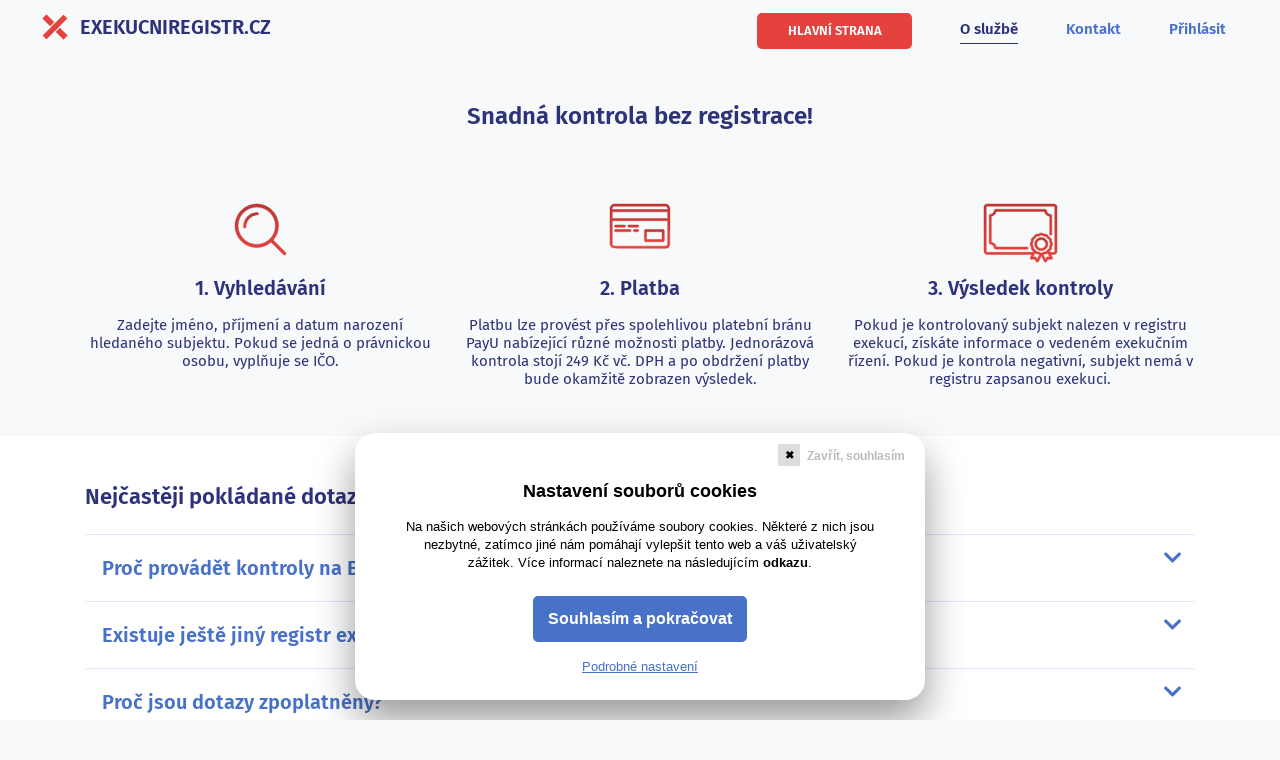

--- FILE ---
content_type: text/html; charset=utf-8
request_url: https://www.exekucniregistr.cz/faq
body_size: 7577
content:
<!doctype html>
<html prefix="og: https://ogp.me/ns#" lang="cs">
<head>
<meta charset="utf-8"/>
<title>Okamžité kontroly dlužníků v centrální evidenci exekucí</title>
<meta name="description" content="Náhledy do seznamů exekučních dlužníků bez nutnosti registrace. Ověřené informace přímo z CEE. Rychlá a snadná kontrola exekucí u fyzických i právnických osob."/>
<meta name="viewport" content="width=device-width, initial-scale=1"/>
<meta name="apple-mobile-web-app-capable" content="yes"/>
<link rel="canonical" href="https://www.exekucniregistr.cz/faq" />
<link rel="shortcut icon" href="/images/x.ico" type="image/x-icon">
    <link rel="stylesheet" href="/rsrc/css/bootstrap.4.6.min.css" type="text/css">
    <link rel="stylesheet" href="/dist/css/exekucniregistr.cz.app.min.css" type="text/css">

    <script type="application/ld+json">
    {
        "@context": "https://schema.org",
        "@type": "WebSite",
        "name": "Exekuční Registr",
        "url": "https://www.exekucniregistr.cz/faq"
    }
    </script>
    <meta property="og:title" content="Okamžité kontroly dlužníků v centrální evidenci exekucí" />
    <meta property="og:description" content="Náhledy do seznamů exekučních dlužníků bez nutnosti registrace. Ověřené informace přímo z CEE. Rychlá a snadná kontrola exekucí u fyzických i právnických osob." />
    <meta property="og:site_name" content="Exekuční Registr" />
<script>
    /** Get and return not expired variable from browser local storage */
    function getStorageVar(varKey) {
        var varValue = localStorage.getItem(varKey);
        var varTime = parseInt(localStorage.getItem(varKey + 'Time'));
        if (varValue && varTime) {
            return isStoredVarExpired(varTime) ? null : varValue;
        }
        return null;
    }

    /** Store variable with its storing time into browser local storage */
    function setStorageVar(varKey, varValue) {
        localStorage.setItem(varKey, varValue);
        localStorage.setItem(varKey + 'Time', getTimeInSeconds());
    }

    /** Returns if provided time is expired (older than 1 year) */
    function isStoredVarExpired(time) {
        return time < getTimeInSeconds() - 31536000; // seconds per year
    }

    /** Returns time in seconds */
    function getTimeInSeconds() {
        return String(Math.floor(Date.now() / 1000));
    }
</script><!-- Google Tag Manager -->
<script>
    var dataLayer = dataLayer || [];
    (function (w, d, s, l, i) {
        w[l] = w[l] || [];
        w[l].push({
            'gtm.start':
                new Date().getTime(), event: 'gtm.js'
        });
        var f = d.getElementsByTagName(s)[0],
            j = d.createElement(s), dl = l != 'dataLayer' ? '&l=' + l : '';
        j.async = true;
        j.src =
            'https://www.googletagmanager.com/gtm.js?id=' + i + dl;
        f.parentNode.insertBefore(j, f);
    })(window, document, 'script', 'dataLayer', "GTM-PHHBW59");
</script>
<!-- End Google Tag Manager --></head>

<body class="page ">
<!-- Google Tag Manager (noscript) -->
<noscript>
    <iframe src="https://www.googletagmanager.com/ns.html?id=GTM-PHHBW59"
            height="0" width="0" style="display:none;visibility:hidden"></iframe>
</noscript>
<!-- End Google Tag Manager (noscript) -->
<header id="top">
    <nav>
        <a href="/"
           class="title">
            <span class="ei logo-wrapper"><i class="ei logo-static"></i></span><span class="text-uppercase">ExekucniRegistr.cz</span>
        </a>
            <a href="/ucet/prihlaseni"
                    class="d-none d-lg-block float-right mr-4 mr-md-4 link ">
                Přihlásit
            </a>
            <a href="/kontakt"
                    class="d-none d-lg-block float-right mr-4 mr-md-5 link ">
                Kontakt
            </a>
            <a href="/faq"
                    class="d-none d-lg-block float-right mr-4 mr-md-5 link active">
                O službě
            </a>
            <a href="/"
                    class="d-none d-lg-block float-right mr-4 mr-md-5 link homepage">
                <span class="btn btn-sm btn-red text-white">Hlavní strana</span>
            </a>
        <div class="d-block d-lg-none float-right">
            <a class="bars mr-2" href="javascript:">
                <span class="text-uppercase text-15 text-darkblue relative mr-1"
                      style="top:-2px;">Menu</span>
                <i class="bars-icon"></i>
            </a>
            <div class="burger-navigation-wrapper display-overlay d-none">
                <div class="burger-navigation bg-white">
                    <div class="header">
                        <a class="float-right text-uppercase" href="javascript:">
                            <span class="text-15 relative mr-1">Menu</span>
                            <span class="align-top text-red relative"
                                  style="font-size:40px; line-height:inherit; top:-1px;">&times;</span>
                        </a>
                    </div>
                        <a href="/" class="link border-bottom-lightblue text-red">Hlavní strana</a>
                        <a href="/faq" class="link border-bottom-lightblue active">O službě</a>
                        <a href="/kontakt" class="link border-bottom-lightblue ">Kontakt</a>
                        <a href="/ucet/prihlaseni" class="link ">Přihlásit</a>
                </div>
            </div>
        </div>
    </nav>
</header>



    <main>
    <section class="pb-5 " id="section0">
        <div class="container">
                <h2 class="pt-4 pt-sm-5 pb-4 mb-0">Snadná kontrola bez registrace!</h2>
        </div>
    </section>
    <section class="pb-5 " id="section1">
        <div class="container">
            <div class="row text-center">
                <div class="col-sm-4 mb-4 mb-sm-0">
                    <div class="icon"><img src="/images/icons/vyhledavani.svg"/></div>
                    <div class="mt-sm-2">
                        <div class="text-20 mb-3">1. Vyhledávání</div>
                        <div class="text-15">Zadejte jméno, příjmení a datum narození hledaného subjektu. Pokud se jedná o právnickou osobu, vyplňuje se IČO.</div>
                    </div>
                </div>
                <div class="col-sm-4 mb-4 mb-sm-0">
                    <div class="icon"><img src="/images/icons/platba.svg"/></div>
                    <div class="mt-sm-2">
                        <div class="text-20 mb-3">2. Platba</div>
                        <div class="text-15">Platbu lze provést přes spolehlivou platební bránu PayU nabízející různé možnosti platby. Jednorázová kontrola stojí 249 Kč vč. DPH a po obdržení platby bude okamžitě zobrazen výsledek.</div>
                    </div>
                </div>
                <div class="col-sm-4 mb-0">
                    <div class="icon"><img src="/images/icons/vysledek-kontroly.svg"/></div>
                    <div class="mt-sm-2">
                        <div class="text-20 mb-3">3. Výsledek kontroly</div>
                        <div class="text-15">Pokud je kontrolovaný subjekt nalezen v registru exekucí, získáte informace o vedeném exekučním řízení. Pokud je kontrola negativní, subjekt nemá v registru zapsanou exekuci.</div>
                    </div>
                </div>
            </div>
        </div>
    </section>
    <section class="pb-5 bg-white ">
        <div class="container" id="faqlist">
            <h3 class="text-left pt-5 pb-4 pl-3 pr-3 pl-lg-3 pr-lg-3 pl-xl-0 pr-xl-0 mb-0">Nejčastěji pokládané dotazy</h3>
            <div class="cards">
                <div class="card">
                    <a data-toggle="collapse" data-target="#answer1" aria-expanded="false"
                       aria-controls="answer1" class="collapse-icon collapsed">
                        <i class="fas fa-chevron-up ml-1 float-right text-20"></i>
                        <i class="fas fa-chevron-down ml-1 float-right text-20"></i>
                        <div class="card-header text-20 pt-2 pb-2 pl-1 pr-1" id="question1">
                            Proč provádět kontroly na ExekucniRegistr.cz?
                        </div>
                    </a>
                    <div id="answer1" class="collapse" aria-labelledby="question1" data-parent="#faqlist">
                        <div class="card-body text-15 pt-0 pb-4 pl-3 pr-3">
                            Nemusíte se registrovat, máte okamžitě oficiální a aktuální informace. Výsledky jsou přesné a aktuální k datu a času prováděné kontroly. V neposlední řadě využíváme služby zabezpečené platební brány PayU, kterou využívají největší obchodní portály v ČR.
                        </div>
                    </div>
                </div>
                <div class="card">
                    <a data-toggle="collapse" data-target="#answer2" aria-expanded="false"
                       aria-controls="answer2" class="collapse-icon collapsed">
                        <i class="fas fa-chevron-up ml-1 float-right text-20"></i>
                        <i class="fas fa-chevron-down ml-1 float-right text-20"></i>
                        <div class="card-header text-20 pt-2 pb-2 pl-1 pr-1" id="question2">
                            Existuje ještě jiný registr exekucí?
                        </div>
                    </a>
                    <div id="answer2" class="collapse" aria-labelledby="question2" data-parent="#faqlist">
                        <div class="card-body text-15 pt-0 pb-4 pl-3 pr-3">
                            Neexistuje. Data jsou čerpána výhradně z databáze, která je vedena, provozována a spravována Exekutorskou komorou České republiky podle zákonného zmocnění daného ustanovením § 125 zákona č.120/2001 Sb.
                        </div>
                    </div>
                </div>
                <div class="card">
                    <a data-toggle="collapse" data-target="#answer3" aria-expanded="false"
                       aria-controls="answer3" class="collapse-icon collapsed">
                        <i class="fas fa-chevron-up ml-1 float-right text-20"></i>
                        <i class="fas fa-chevron-down ml-1 float-right text-20"></i>
                        <div class="card-header text-20 pt-2 pb-2 pl-1 pr-1" id="question3">
                            Proč jsou dotazy zpoplatněny?
                        </div>
                    </a>
                    <div id="answer3" class="collapse" aria-labelledby="question3" data-parent="#faqlist">
                        <div class="card-body text-15 pt-0 pb-4 pl-3 pr-3">
                            Nahlížení do systému evidence exekucí ČR je dle vyhlášky č. 329/2008 Sb., o centrální evidenci exekucí zpoplatněno, a to za každý pokus o poskytnutí elektronického údaje z centrální evidence exekucí. Tedy za zobrazení podrobností konkrétní exekuce i za výpis zda daný subjekt má, či nemá exekuci.
                        </div>
                    </div>
                </div>
                <div class="card">
                    <a data-toggle="collapse" data-target="#answer4" aria-expanded="false"
                       aria-controls="answer4" class="collapse-icon collapsed">
                        <i class="fas fa-chevron-up ml-1 float-right text-20"></i>
                        <i class="fas fa-chevron-down ml-1 float-right text-20"></i>
                        <div class="card-header text-20 pt-2 pb-2 pl-1 pr-1" id="question4">
                            Jaké získám výsledky po zadání dotazu a co obsahuje detail exekuce?
                        </div>
                    </a>
                    <div id="answer4" class="collapse" aria-labelledby="question4" data-parent="#faqlist">
                        <div class="card-body text-15 pt-0 pb-4 pl-3 pr-3">
                            Po zadání dotazu zjistíte, zda na daný subjekt je, či není vedena exekuce. Detail samotný obsahuje zejména: označení soudu, který nařídil exekuci, spisovou značku soudu, který nařídil exekuci, jméno exekutorského úřadu, datum vydání usnesení, peněžitou povinnost, pravidelně splácenou částku, nepeněžitou povinnost, popis, označení povinných osob.
                        </div>
                    </div>
                </div>
                <div class="card">
                    <a data-toggle="collapse" data-target="#answer5" aria-expanded="false"
                       aria-controls="answer5" class="collapse-icon collapsed">
                        <i class="fas fa-chevron-up ml-1 float-right text-20"></i>
                        <i class="fas fa-chevron-down ml-1 float-right text-20"></i>
                        <div class="card-header text-20 pt-2 pb-2 pl-1 pr-1" id="question5">
                            Co v evidenci exekucí nenajdu?
                        </div>
                    </a>
                    <div id="answer5" class="collapse" aria-labelledby="question5" data-parent="#faqlist">
                        <div class="card-body text-15 pt-0 pb-4 pl-3 pr-3">
                            Registr exekucí neobsahuje údaje o exekucích (výkonech rozhodnutí) vedených soudy, orgány státní správy a samosprávy, finančními orgány či zdravotními pojišťovnami.
                        </div>
                    </div>
                </div>
                <div class="card">
                    <a data-toggle="collapse" data-target="#answer6" aria-expanded="false"
                       aria-controls="answer6" class="collapse-icon collapsed">
                        <i class="fas fa-chevron-up ml-1 float-right text-20"></i>
                        <i class="fas fa-chevron-down ml-1 float-right text-20"></i>
                        <div class="card-header text-20 pt-2 pb-2 pl-1 pr-1" id="question6">
                            Kdy dochází k vymazání údajů z evidence exekucí?
                        </div>
                    </a>
                    <div id="answer6" class="collapse" aria-labelledby="question6" data-parent="#faqlist">
                        <div class="card-body text-15 pt-0 pb-4 pl-3 pr-3">
                            Údaje o exekuci jsou z registru exekucí vymazány 15 dní poté, co bylo exekuční řízení zcela skončeno (vymožení pohledávky, pravomocné zastavení exekuce...), resp. poté, co se o skončení soudní exekutor dozvěděl.
                        </div>
                    </div>
                </div>
                <div class="card">
                    <a data-toggle="collapse" data-target="#answer7" aria-expanded="false"
                       aria-controls="answer7" class="collapse-icon collapsed">
                        <i class="fas fa-chevron-up ml-1 float-right text-20"></i>
                        <i class="fas fa-chevron-down ml-1 float-right text-20"></i>
                        <div class="card-header text-20 pt-2 pb-2 pl-1 pr-1" id="question7">
                            Kdo zřizuje Centrální evidenci exekucí
                        </div>
                    </a>
                    <div id="answer7" class="collapse" aria-labelledby="question7" data-parent="#faqlist">
                        <div class="card-body text-15 pt-0 pb-4 pl-3 pr-3">
                            Centrální evidence exekucí je veřejný seznam, který je veden a provozován Exekutorskou komorou ČR podle exekučního řádu a vyhlášky Ministerstva spravedlnosti. Do CEE zapisují exekutoři pověření provedením exekuce pravomocná usnesení soudu o nařízení exekuce (u řízení zahájených do 31.12.2012) a vyrozumění o zahájení exekuce po zapsání doložky provedení exekuce do rejstříku zahájených exekuce (u řízení zahájených od 1.1.2013), pravomocná usnesení soudu o zastavení a o odkladu exekuce a další stanovené údaje a to podle obsahu jimi vedeného spisu.
                        </div>
                    </div>
                </div>
            </div>
        </div>
    </section>
    </main>

<footer>
<div class="mb-2 links">
    Další informace:&nbsp;
    <a href="https://www.registrdluzniku.cz">Výpis z Registru Dlužníků</a>
</div>    Copyright 2004-2026, GetMine s.r.o.,
    Chudenická 1059/30, 102 00 Praha, Česká republika
    |
    IČO:&nbsp;7501081
    |
    Městský soud v Praze, oddíl C, vložka 302064
        |
        <a href="javascript:" data-toggle="modal" data-target="#agreementModal" data-url="https://www.exekucniregistr.cz/page/terms-modal">Obchodní podmínky</a>
        |
        <a href="javascript:" data-toggle="modal" data-target="#gdprModal" data-url="https://www.exekucniregistr.cz/page/gdpr-modal">Ochrana osobních údajů</a>
        |
        <a href="/cookies">Nastavení cookies</a>
</footer><!-- Modal -->
<div class="modal fade" id="agreementModal" tabindex="-1" role="dialog" aria-labelledby="agreementModalLabel"
     aria-hidden="true">
    <div class="modal-dialog modal-lg" role="document">
        <div class="modal-content">
            <div class="modal-header">
                <h5 class="modal-title" id="agreementModalLabel">Obchodní podmínky</h5>
                <button type="button" class="close text-center" data-dismiss="modal" aria-label="Close"
                        style="min-width:auto;">
                    <span aria-hidden="true">&times;</span>
                </button>
            </div>
            <div class="modal-body text-black terms p-5"></div>
            <div class="modal-footer justify-content-center">
                <button type="button" class="btn btn-red" data-dismiss="modal">Zavřít</button>
            </div>
        </div>
    </div>
</div><!-- Modal -->
<div class="modal fade" id="gdprModal" tabindex="-1" role="dialog" aria-labelledby="gdprModalLabel"
     aria-hidden="true">
    <div class="modal-dialog modal-lg" role="document">
        <div class="modal-content">
            <div class="modal-header">
                <h5 class="modal-title" id="gdprModalLabel">Informace o zpracování osobních údajů</h5>
                <button type="button" class="close text-center" data-dismiss="modal" aria-label="Close"
                        style="min-width:auto;">
                    <span aria-hidden="true">&times;</span>
                </button>
            </div>
            <div class="modal-body text-black gdpr p-5"></div>
            <div class="modal-footer justify-content-center">
                <button type="button" class="btn btn-red" data-dismiss="modal">Zavřít</button>
            </div>
        </div>
    </div>
</div>
<style>
    .cookiesModal { font-family: sans-serif; color: #000; font-size: 13px; line-height: 1.4; font-weight: 400; border-radius: 20px; position: fixed; bottom: 20px; left: 50%;
        transform: translateX(-50%); max-width: 570px; background: #fff; -moz-box-shadow: 0 20px 40px rgba(0,0,0,.4); box-shadow: 0 20px 40px rgba(0,0,0,.4); z-index: 100; }
    .cookiesModal h2 { font-size: 18px; font-weight: 600; line-height: 1.2; color: #000; text-transform: none; }
    .cookiesModal p { margin-bottom: 1rem; }
    .cookiesModal a, .cookiesModal a:hover, .cookiesModal a:focus, .cookiesModal a:visited, .cookiesModal a:link { color: #4871C8; text-decoration: none; }
    .cookiesModal p a, .cookiesModal p a:hover, .cookiesModal p a:focus, .cookiesModal p a:visited, .cookiesModal p a:link { color: #000; font-weight: 700; }
    .cookiesModal .btn { text-transform: none; box-shadow: none; }
    .cookiesModal .cookiesOptionsWrapper { background-color: #F2F2F2; border-radius: 12px; }
    #cookiesAccept, #cookiesAcceptAdvanced { background-color: #4871C8; color: #FFF; }
    #cookiesSave { background: transparent; border: 1px solid #e2e2e2; color: #333; }
    #cookiesBackLink { position: absolute; left: 20px; top: 10px; color: #bbb; font-size: 12px; font-weight: 600; padding: 5px; }
    #cookiesClose, #cookiesCloseAdvanced { position: absolute; right: 15px; top: 10px; color: #bbb; font-size: 12px; font-weight: 600; padding: 5px 5px 5px 30px }
    #cookiesClose:before, #cookiesCloseAdvanced:before { content: '✖'; position: absolute; left: 1px; top: 1px; color: #000; background-color: #ddd; width: 22px; height: 22px; font-size: 11px; padding: 4px; }
    @media (max-width: 575px) {
        .cookiesModal { left: 0; right: 0; bottom: 0; transform: none; border-top: 1px solid #ccc; border-radius: 20px 20px 0 0; }
        .cookiesModal .btn { min-width: 260px; }
    }
</style>

<div id="cookiesSettingsBasic" class="cookiesModal d-none">
    <div class="modal-body text-center px-4 pt-5 pb-4 px-sm-5">
        <a id="cookiesClose" href="javascript:">Zavřít, souhlasím</a>
        <h2 class="h2 mt-0 mb-3">Nastavení souborů cookies</h2>
        <p class="mb-4">Na našich webových stránkách používáme soubory cookies. Některé z nich jsou nezbytné, zatímco jiné nám pomáhají vylepšit tento web a váš uživatelský zážitek. Více informací naleznete na následujícím <a href="/cookies">odkazu</a>.</p>
        <div class="mb-3"><button class="btn btn-lg" id="cookiesAccept">Souhlasím a pokračovat</button></div>
        <div><a class="mt-1" href="javascript:" onclick="document.getElementById('cookiesSettingsBasic').classList.add('d-none'); document.getElementById('cookiesSettingsAdvanced').classList.remove('d-none');"><u>Podrobné nastavení</u></a></div>
    </div>
</div>

<div id="cookiesSettingsAdvanced" class="cookiesModal d-none">
    <div class="modal-body text-center px-4 pt-5 pb-0 px-sm-5">
        <a id="cookiesBackLink" href="javascript:" onclick="document.getElementById('cookiesSettingsAdvanced').classList.add('d-none'); document.getElementById('cookiesSettingsBasic').classList.remove('d-none');">&lt; Zpět</a>
        <a id="cookiesCloseAdvanced" href="javascript:">Zavřít, souhlasím</a>
        <h2 class="h2 mt-0 mb-3">Nastavení cookies</h2>
        <p>Na tomto webu používáme následující kategorie cookies. Pro každou z nich si můžete vybrat, zda je ukládat, či nikoliv.</p>
        <div class="cookiesOptionsWrapper text-left px-3 mb-3">
            <div class="border-bottom py-3" data-toggle="collapse" data-target="#cookiesNecessaryDescription" aria-expanded="false" aria-controls="cookiesNecessaryDescription">
                <div class="d-flex">
                    <div onclick="event.stopPropagation()">
                        <input class="radio-custom checkbox-full-style" type="checkbox" id="cookiesNecessary" checked="checked" disabled="disabled" />
                        <label class="radio-custom-label mb-0" for="cookiesNecessary" style="padding:10px; opacity: 0.33;"></label>
                    </div>
                    <div class="pl-2 dropdown-toggle cursor-pointer" style="padding-top:2px;">Nezbytné cookies</div>
                </div>
                <div class="collapse collapse mt-3 pl-4" id="cookiesNecessaryDescription">
                    Tyto cookies jsou nezbytné pro fungování webových stránek a aplikací, a proto je nelze vypnout. Tyto soubory cookies neukládají žádné osobní údaje.
                </div>
            </div>
            <div class="border-bottom py-3" data-toggle="collapse" data-target="#cookiesAnalyticsDescription" aria-expanded="false" aria-controls="cookiesAnalyticsDescription">
                <div class="d-flex">
                    <div onclick="event.stopPropagation()">
                        <input class="radio-custom checkbox-full-style" type="checkbox" id="cookiesAnalytics" />
                        <label class="radio-custom-label mb-0" for="cookiesAnalytics" style="padding:10px;"></label>
                    </div>
                    <div class="pl-2 dropdown-toggle cursor-pointer" style="padding-top:2px;">Analytické cookies</div>
                </div>
                <div class="collapse mt-3 pl-4" id="cookiesAnalyticsDescription">
                    Nástroje třetích stran, které nám umožňují zlepšovat fungování webových stránek pomocí zasílání zpráv o tom, jaký způsobem stránky užíváte. Tyto cookies však shromažďují údaje způsobem, který nikoho přímo neidentifikuje. Pokud tyto cookies nepovolíte, nebudeme vědět, kdy jste navštívili naši stránku.
                </div>
            </div>
            <div class="py-3" data-toggle="collapse" data-target="#cookiesMarketingDescription" aria-expanded="false" aria-controls="cookiesMarketingDescription">
                <div class="d-flex">
                    <div onclick="event.stopPropagation()">
                        <input class="radio-custom checkbox-full-style" type="checkbox" id="cookiesMarketing" />
                        <label class="radio-custom-label mb-0" for="cookiesMarketing" style="padding:10px;"></label>
                    </div>
                    <div class="pl-2 dropdown-toggle cursor-pointer" style="padding-top:2px;">Marketingové cookies</div>
                </div>
                <div class="collapse mt-3 pl-4" id="cookiesMarketingDescription">
                    Díky těmto cookies vám můžeme zobrazovat personalizované nabídky, obsah, jakož i reklamní obsah, na základě vašich zájmů na našich webových stránkách, na stránkách třetích stran a na sociálních médiích. Neukládají ale vaše osobní informace přímo, nýbrž přes jedinečné identifikátory prohlížeče a internetového zařízení. Pokud je nepovolíte, bude se vám zobrazovat na stránkách méně cílená reklama.
                </div>
            </div>
        </div>
        <p>Více o cookies a jejich využití naleznete <a href="/cookies">zde</a>.</p>
    </div>
    <div class="modal-footer flex-column flex-sm-row justify-content-center pt-2 pb-4" style="border-top:0;">
        <button class="btn btn-lg mx-0 mr-sm-3 mb-3 mb-sm-0" id="cookiesAcceptAdvanced">Souhlasím a pokračovat</button>
        <button class="btn btn-lg mx-0" id="cookiesSave">Uložit</button>
    </div>
</div><script type="application/javascript">
    // Initialize cookies bar functionality
    initCookiesBar();

    /** Modal-close button click event */
    document.getElementById('cookiesClose').addEventListener('click', function () {
        setCookiesConsent(true, true);
        hideCookiesBar();
    });

    /** Modal-close button (advanced settings) click event */
    document.getElementById('cookiesCloseAdvanced').addEventListener('click', function () {
        setCookiesConsent(true, true);
        hideCookiesBar();
    });

    /** Accept-all button click event */
    document.getElementById('cookiesAccept').addEventListener('click', function () {
        setCookiesConsent(true, true);
        hideCookiesBar();
    });

    /** Accept-all button (advanced settings) click event */
    document.getElementById('cookiesAcceptAdvanced').addEventListener('click', function () {
        setCookiesConsent(true, true);
        hideCookiesBar();
    });

    /** Save-options button click event */
    document.getElementById('cookiesSave').addEventListener('click', function () {
        var analytics = document.getElementById('cookiesAnalytics').checked;
        var marketing = document.getElementById('cookiesMarketing').checked;
        setCookiesConsent(analytics, marketing);
        hideCookiesBar();
    });

    /** Initialize cookies */
    function initCookiesBar() {
        var analytics = getStorageVar('cookiesAnalytics');
        var marketing = getStorageVar('cookiesMarketing');
        if (analytics === null || marketing === null) {
            showCookiesBar();
        } else {
            setCookiesBarCheckboxes(analytics, marketing);
        }
    }

    /** Display cookies bar modal */
    function showCookiesBar() {
        var el = document.getElementById('cookiesSettingsBasic');
        if (el !== null) el.classList.remove('d-none');
    }

    /** Dismiss cookies bar modal */
    function hideCookiesBar() {
        var el = document.getElementById('cookiesSettingsBasic');
        if (el !== null && !el.classList.contains('d-none')) el.classList.add('d-none');
        el = document.getElementById('cookiesSettingsAdvanced');
        if (el !== null && !el.classList.contains('d-none')) el.classList.add('d-none');
    }

    /** Set cookies consent status - do all necessary actions */
    function setCookiesConsent(analytics, marketing) {
        setCookiesConsentInStorage(analytics, marketing);
        setCookiesBarCheckboxes(analytics, marketing);
        // Event trigger for GTM
        window.dataLayer.push({ event: 'cookiesUpdated' });
    }

    /** Set cookies bar checkboxes status (checked/not) */
    function setCookiesBarCheckboxes(analytics, marketing) {
        if (JSON.parse(analytics) === true) document.getElementById('cookiesAnalytics').checked = true;
        if (JSON.parse(marketing) === true) document.getElementById('cookiesMarketing').checked = true;
    }

    /** Store the consent preferences (this could be in localStorage, cookies, etc.) */
    function setCookiesConsentInStorage(analytics, marketing) {
        setStorageVar('cookiesAnalytics', analytics);
        setStorageVar('cookiesMarketing', marketing);
    }

</script>
<div id="device-size">
    <div id="sm" class="d-md-none"></div>
    <div id="md" class="d-none d-md-block d-lg-none"></div>
    <div id="lg" class="d-none d-lg-block d-xl-none"></div>
    <div id="xl" class="d-none d-xl-block"></div>
</div>
    <link rel="stylesheet" href="https://use.fontawesome.com/releases/v5.13.0/css/all.css">

<script>function getPriceWoVat(priceWithVat, vat, multiplier) { return Math.round((priceWithVat * multiplier) / (1 + vat / 100)); }</script>
        <script src="/dist/js/all.js" type="text/javascript"></script>

<div id="snippet--formScripts">
<script type="text/javascript">
    $(function () {
        if ($('form').length) {
            // Visual form errors markup
            formValidationVisualMarkup();
            // Initialize password inputs (show/hide functionality)
            initPasswordInput();
            // Initialize zip input (disable spaces functionality)
            initZipInput();
            // Initialize birthdate input (disable spaces functionality)
            initBirthdateInput();
            // Initialize onClick spinners
            initOnClickSpinner();
        }
    });
</script></div>

<div id="snippet--ajaxScripts">
</div>

<div id="snippet--paginatorScripts">
</div>
</body>
</html>

--- FILE ---
content_type: text/css
request_url: https://www.exekucniregistr.cz/dist/css/exekucniregistr.cz.app.min.css
body_size: 6638
content:
.ei.logo-wrapper{position:relative;padding:25px}header .ei.logo-wrapper{top:3px}i.ei.logo-static,i.ei.logo-anim{position:absolute;top:31px;left:10px;right:10px;height:0}i.ei.logo-static::before,i.ei.logo-static::after,i.ei.logo-anim::before,i.ei.logo-anim::after{position:absolute;display:block;left:0;width:100%;height:6px;background-color:#E5423E;content:"";outline:1px solid transparent}i.ei.logo-static::before,i.ei.logo-anim::before{top:-0px}i.ei.logo-static::after,i.ei.logo-anim::after{top:-0px;outline:1px solid #FFF}i.ei.logo-anim{-moz-transition:background 0s 0.3s;-o-transition:background 0s 0.3s;transition:background 0s 0.3s;-webkit-transition:background 0s}i.ei.logo-anim::before,i.ei.logo-anim::after{-webkit-transition-duration:0.3s,0.3s;-moz-transition-duration:0.3s,0.3s;-o-transition-duration:0.3s,0.3s;transition-duration:0.3s,0.3s;-webkit-transition-delay:0.3s,0s;-moz-transition-delay:0.3s,0s;-o-transition-delay:0.3s,0s;transition-delay:0.3s,0s}i.ei.logo-anim::before{-webkit-transition-property:top,transform;-moz-transition-property:top,transform;-o-transition-property:top,transform;transition-property:top,transform}i.ei.logo-anim::after{-webkit-transition-property:bottom,transform;-moz-transition-property:bottom,transform;-o-transition-property:bottom,transform;transition-property:bottom,transform}i.ei.logo-static::before,i.ei.logo-anim.active::before{top:0;bottom:0;-webkit-transform:rotate(45deg);-moz-transform:rotate(45deg);-ms-transform:rotate(45deg);-o-transform:rotate(45deg);transform:rotate(45deg)}i.ei.logo-static::after,i.ei.logo-anim.active::after{top:0;bottom:0;-webkit-transform:rotate(-45deg);-moz-transform:rotate(-45deg);-ms-transform:rotate(-45deg);-o-transform:rotate(-45deg);transform:rotate(-45deg)}i.ei.logo-anim.active::before,i.ei.logo-anim.active::after{-webkit-transition-delay:0s,0.6s;-moz-transition-delay:0s,0.6s;-o-transition-delay:0s,0.6s;transition-delay:0s,0.6s}@media (max-width:576px){.ei.logo-wrapper{padding:32px 20px}header .ei.logo-wrapper{top:0;margin-left:-10px;margin-right:-4px}i.ei.logo-static,i.ei.logo-anim{top:38px;left:10px;right:10px}i.ei.logo-static::before,i.ei.logo-static::after,i.ei.logo-anim::before,i.ei.logo-anim::after{height:5px}}body,html{overflow-x:hidden;max-width:100%}html{height:100%}body{position:relative;min-height:100%;padding-bottom:9rem}footer{position:absolute;right:0;bottom:0;left:0}html{}header,main,footer{}body{font-family:"Fira sans",sans-serif;font-weight:400;font-size:13px;line-height:1.2;letter-spacing:0;color:#2C3378;background:#F7F9FA}header{padding:15px 1em;margin:0 auto}header > nav{margin:0 auto;max-width:1220px}header a.link,header a.link:hover,header a.link:focus,header a.link:visited{font-size:15px;line-height:20px;color:#4871C8;text-decoration:none;font-weight:600;padding:4px 0}header a.title{font-size:20px;font-weight:600;color:#2C3378;text-decoration:none}header a.link.homepage:hover,header a.link.homepage:focus{border:none}header a.link.homepage .btn{font-weight:600;margin-top:-6px}header a.bars{display:block;font-size:20px;margin-top:-3px;text-decoration:none}header i.bars-icon{position:relative;display:inline-block;vertical-align:middle;top:-1px;width:0.9em;height:.15em;background:#E5423E}header i.bars-icon::before,header i.bars-icon::after{width:0.9em;height:.15em;background:#E5423E;content:"";position:absolute}header i.bars-icon::before{top:-.35em}header i.bars-icon::after{bottom:-.35em}@media (max-width:576px){header{padding:15px 1em}header a.title{font-size:15px;font-weight:600;color:#2C3378;text-decoration:none}}@media (min-width:768px){header a.link.active,header a.link:hover,header a.link:focus{color:#2C3378;border-bottom:1px solid #2C3378}}footer{color:#777;font-size:13px;padding:3.1em 1em;text-align:center}footer{color:#777;font-size:13px;padding:3.1em 1em;text-align:center}footer a,footer a:hover,footer a:focus,footer a:visited,footer a:link{text-decoration:underline}footer .links a,footer .links a:hover,footer .links a:focus,footer .links a:visited,footer .links a:link{color:inherit;text-decoration:none}h1,h2,h3,h4,h5,h6{font-weight:600;text-align:center;text-transform:none}h1{font-size:34px;line-height:42px}h2{font-size:24px;line-height:29px}h3{font-size:22px}h4{font-size:20px}@media (max-width:768px){h1,h2{font-size:24px;line-height:29px}h3{font-size:20px;line-height:24px}h4{font-size:15px;line-height:18px}}h1.active,h2.active,h3.active,h4.active{text-decoration:underline}a,a:hover,a:focus,a:visited,a:link{color:#4871C8;text-decoration:none}a:hover,a:focus{text-decoration:underline}a[href^="#error:"]{background:red;color:white}th{font-weight:normal}.display-overlay{position:fixed;z-index:99;top:0;bottom:0;left:0;right:0;background:rgba(0,0,0,0.35)}header .burger-navigation{position:fixed;z-index:100;top:0;bottom:0;right:0;width:90%;max-width:270px}header .burger-navigation .header a{padding:0;color:inherit;text-decoration:none}header .burger-navigation .header,header .burger-navigation a.link{position:relative;display:block;vertical-align:middle;padding:13px 20px 13px 30px;font-size:15px;line-height:22px;font-weight:400}header .burger-navigation .header{height:49px}header .burger-navigation a.link{color:#4871C8}header .burger-navigation a.link.active{font-weight:600;color:inherit}header .burger-navigation a.link.active:before{position:absolute;content:"";display:block;width:0;height:0;top:14px;left:0;z-index:101;border-top:10px solid transparent;border-bottom:10px solid transparent;border-left:10px solid #2C3378}header .burger-navigation a.link.text-red{color:#E5423E}.navigation{font-size:19px;padding-left:15px;padding-right:15px}.navigation > div{border-right:1px solid #FFF;position:relative;max-height:54px}.navigation > div.active,.navigation > div:last-child{border-right:none}.navigation > div.active::after{position:absolute;content:"";display:block;width:0;height:0;top:0;right:-20px;z-index:1;border-top:27px solid transparent;border-bottom:27px solid transparent;border-left:21px solid #4871C8}@media (max-width:768px){.navigation{font-size:15px}.navigation > div{max-height:50px}.navigation > div.active::after{position:absolute;content:"";display:block;width:0;height:0;top:0;right:-8px;z-index:1;border-top:25px solid transparent;border-bottom:25px solid transparent;border-left:8px solid #4871C8}.navigation > div.first.active::after{right:-7px}}@media (max-width:576px){.navigation{font-size:12px}}i.bullet{position:absolute;background-color:#2C3378;border-radius:9px;top:30%;left:0;width:9px;height:9px}i.logo{background-size:25px;background:url('../../images/logo.png') no-repeat 0;padding:13px}i.tooltip-icon{font-size:9px;line-height:9px;padding:3px 4px;color:#2C3378;background-color:#F2F2F2;border-radius:20px;vertical-align:text-top;cursor:help}label{color:#2C3378;text-transform:none;margin-bottom:.5rem;font-size:15px;line-height:18px}input.form-control,textarea.form-control,select.form-control{color:#4871C8;border:1px solid #B8C5E9;border-radius:5px;padding:0.3em 1em;font-weight:400;font-size:15px;line-height:18px}button:focus,input.form-control:focus,textarea.form-control:focus,select.form-control:focus{border-color:#B8C5E9;outline:#B8C5E9;box-shadow:0 0 3px 1px #B8C5E9;-moz-box-shadow:0 0 3px 1px #B8C5E9;-o-box-shadow:0 0 3px 1px #B8C5E9;-webkit-box-shadow:0 0 3px 1px #B8C5E9}button,input[type="submit"],.btn,a.btn{background-color:#E5423E;color:#fff;text-decoration:none;text-transform:uppercase;font-weight:600;font-size:13px;line-height:16px;height:36px;min-width:155px;border:0;border-radius:5px;padding:10px 15px;cursor:pointer}.btn:hover{color:#fff}.btn.disabled,.btn:disabled{opacity:0.35}@media (max-width:576px){button,input[type="submit"],a.btn{width:100%}}.form-group{margin-bottom:0.2rem}.form-control::placeholder{font-size:1em;color:#B8C5E9}.form-control:-ms-input-placeholder{font-size:1em;color:#B8C5E9}.form-control::-ms-input-placeholder{font-size:1em;color:#B8C5E9}.form-control-plaintext::placeholder{font-size:1em;color:#B8C5E9;font-style:italic}.form-control-plaintext:-ms-input-placeholder{font-size:1em;color:#B8C5E9;font-style:italic}.form-control-plaintext::-ms-input-placeholder{font-size:1em;color:#B8C5E9;font-style:italic}.form-number-group input::-webkit-outer-spin-button,.form-number-group input::-webkit-inner-spin-button{-webkit-appearance:none;margin:0}.form-number-group input[type=number]{-moz-appearance:textfield}.form-number-group input{display:inline-block;width:2.5rem;min-width:2.5rem;padding-left:6px;padding-right:6px;text-align:center}.form-number-group a.btn-control{display:inline-block;width:2.5rem;min-width:2.5rem;font-size:32px;font-weight:400;padding-left:10px;padding-right:10px;text-align:center}.agreement label{text-transform:none;font-size:13px;line-height:15px;color:#4871C8;padding-left:22px}.agreement a,.agreement a:link,.agreement a:active,.agreement a:visited,.agreement a:focus,.agreement a:hover{color:inherit;text-decoration:underline}.agreement input{margin-right:0.5em}.checkbox-custom{display:none}.checkbox-custom-label{display:inline-block;position:relative;vertical-align:middle;cursor:pointer;padding-left:22px;margin-bottom:0}.checkbox-custom + .checkbox-custom-label:before{content:'';position:absolute;background:#fff;color:#B8C5E9;border:1px solid #B8C5E9;border-radius:2px;display:inline-block;vertical-align:middle;width:15px;height:15px;padding:2px;top:0;left:0}.checkbox-custom:checked + .checkbox-custom-label:before{border-color:#4871C8}.checkbox-custom[disabled="disabled"] + .checkbox-custom-label:before{border-color:#D2D2D2}.checkbox-custom:checked + .checkbox-custom-label:after{content:"";padding:1px;position:absolute;width:2px;height:8px;border:solid #4871C8;border-width:0 2px 2px 0;transform:rotate(45deg);top:2px;left:6px}.checkbox-custom.is-invalid + .checkbox-custom-label:before{border-color:#DC3545}.checkbox-custom.is-invalid + .checkbox-custom-label > a{color:#DC3545}.checkbox-style{display:inline-block;position:relative;background-color:#C4C4C4;color:#B8C5E9;border-radius:16px;padding:16px}.checkbox-style:after{content:"";padding:1px;position:absolute;width:8px;height:16px;border:solid #fff;border-width:0 3px 3px 0;transform:rotate(45deg);top:7px;left:12px}.checkbox-style.success{background-color:#29A848}.radio-custom{display:none}.radio-custom-label{display:inline-block;position:relative;vertical-align:middle;cursor:pointer}.radio-custom + .radio-custom-label:before{content:'';position:absolute;background:#fff;color:#B8C5E9;border:1px solid #B8C5E9;border-radius:2px;display:inline-block;vertical-align:middle;width:20px;height:20px;padding:2px;top:0;left:0}.radio-custom:checked + .radio-custom-label:before{border-color:#4871C8}.radio-custom:checked + .radio-custom-label:after{content:"";position:absolute;width:10px;height:10px;border-radius:10px;top:5px;left:5px;background-color:#4871C8}.radio-custom.dot-in-circle + .radio-custom-label:before{border-radius:10px}.radio-custom.dot-in-circle:checked + .radio-custom-label:after{width:14px;height:14px;border-radius:14px;top:3px;left:3px}.radio-custom.checkbox-full-style:checked + .radio-custom-label:before{background-color:#4871C8}.radio-custom.checkbox-full-style:checked + .radio-custom-label:after{width:7px;height:11px;border:solid #fff;border-width:0 3px 3px 0;transform:rotate(45deg);top:3px;left:7px;background:none}.radio-style{position:relative;background:#fff;color:#B8C5E9;border:1px solid #B8C5E9;border-radius:2px;padding:0 9px}.radio-style-active{display:none;position:absolute;width:10px;height:10px;border-radius:10px;background-color:#4871C8;top:4px;left:4px}.active .radio-style{border-color:#4871C8}.active .radio-style-active{display:block}.radio-custom.checkbox-hidden + .radio-custom-label:before{display:none}.radio-custom.checkbox-hidden:checked + .radio-custom-label:after{background:none}form .show-password i.far.fa-eye-slash{display:none}form .show-password i.far.fa-eye{display:inline-block}form .hide-password i.far.fa-eye-slash{display:inline-block}form .hide-password i.far.fa-eye{display:none}form .feedback-wrapper{height:15px;text-align:right}form .invalid-feedback,form .valid-feedback,form .info-feedback{display:inline-block;font-size:13px;line-height:13px;margin-top:5px}form .invalid-feedback{color:#E5423E}form .valid-feedback{color:#29A848}form .info-feedback{color:#4871C8}.container{max-width:1140px}.signed .container{max-width:1360px}.relative{position:relative}#ajax-spinner{margin:15px 0 0 15px;padding:13px;background:white url('../../images/spinner.gif') no-repeat 50% 50%;font-size:0;z-index:123456;display:none}.spinner{-webkit-animation:rotation 2s infinite linear}@-webkit-keyframes rotation{from{-webkit-transform:rotate(0deg)}to{-webkit-transform:rotate(359deg)}}.strong{font-weight:700 !important}.text-130{font-size:130px;line-height:130px}.text-65{font-size:65px;line-height:65px}.text-34{font-size:34px;line-height:42px;font-weight:600}.text-20{font-size:20px;line-height:24px;font-weight:600}.text-18{font-size:18px;line-height:22px;font-weight:500}.text-17{font-size:17px;line-height:20px;font-weight:600}.text-16{font-size:16px;line-height:19px;font-weight:400}.text-15,.flash{font-size:15px;line-height:18px;font-weight:400}.text-13{font-size:13px;line-height:16px}.text-11{font-size:11px;line-height:14px}.text-9{font-size:9px;line-height:9px}.weight-500{font-weight:500}.weight-400{font-weight:400}.text-black{color:#000}.text-lightblack{color:rgba(0,0,0,0.8)}.text-darkblue{color:#2C3378}.text-blue{color:#4871C8}.text-lightblue{color:#747BBA}.text-red{color:#E5423E}.text-green{color:#29A848}.text-gray{color:#B4B4B5}.text-grayblue{color:#EBEBF4}.text-grayexpired{color:#979797}.text-white,.flash.error,.flash.success,.flash.info{color:#FFF}.bg-white{background-color:#FFF}.bg-silver{background-color:#FBFCFF}.bg-gray{background-color:#F2F2F2}.bg-darkgray{background-color:#DADADA}.bg-sec{background-color:#E9ECEF}.bg-lightblue{background-color:#B8C5E9}.bg-blue,.flash.info{background-color:#4871C8}.bg-darkblue{background-color:#274C9D}.bg-grayblue{background-color:#EBEBF4}.bg-lightgrayblue{background-color:#F7F9FA}.bg-lightsteelblue{background-color:#EDEff9}.bg-yellownote{background-color:#FFF6C9}.bg-nixblue-lightblue-gradient{background:#EFF1F2;background:-moz-linear-gradient(top,#EFF1F2 0%,#F7F9FA 100%);background:-webkit-linear-gradient(top,#EFF1F2 0%,#F7F9FA 100%);background:linear-gradient(to bottom,#EFF1F2 0%,#F7F9FA 100%);filter:progid:DXImageTransform.Microsoft.gradient(startColorstr='#EFF1F2',endColorstr='#F7F9FA',GradientType=0)}.bg-lightblue-white-gradient{background:#F7F9FA;background:-moz-linear-gradient(top,#F7F9FA 0%,#FFF 100%);background:-webkit-linear-gradient(top,#F7F9FA 0%,#FFF 100%);background:linear-gradient(to bottom,#F7F9FA 0%,#FFF 100%);filter:progid:DXImageTransform.Microsoft.gradient(startColorstr='#F7F9FA',endColorstr='#FFF',GradientType=0)}.bg-lightred{background-color:#FFDFDE}.bg-red,.flash.error{background-color:#E5423E}.bg-green,.flash.success{background-color:#29A848}.btn-red,a.btn-red,input[type="submit"].btn-red,.btn-red:hover{background-color:#E5423E;color:#FFF}.btn-blue,a.btn-blue,input[type="submit"].btn-blue,.btn-blue:hover{background-color:#4871C8;color:#FFF}.btn-green,a.btn-green,input[type="submit"].btn-green,.btn-green:hover{background-color:#29A848;color:#FFF}.btn-silverblue,a.btn-silverblue,input[type="submit"].btn-silverblue,.btn-silverblue:hover{background-color:#DEE5FB;color:#2C3378}.btn-mildblue,a.btn-mildblue,input[type="submit"].btn-mildblue,.btn-mildblue:hover{background-color:#95A3C9;color:#FFF}.btn-blank,a.btn-blank,input[type="submit"].btn-blank,.btn-blank:hover{background-color:transparent;color:#4871C8;border:1px solid #4871C8}.btn-link,a.btn-link,input[type="submit"].btn-link,.btn-link:hover{background-color:transparent;color:#4871C8}.btn-130,a.btn-130{min-width:130px;height:30px;padding:0.45rem;font-size:13px}.btn.w-max-180{max-width:180px}.btn-lg,a.btn-lg,input.btn-lg{font-size:16px;line-height:26px;height:46px}.btn-lge,a.btn-lge,input.btn-lge{font-size:16px;line-height:26px;height:46px}.btn-lge,a.btn-lge,input.btn-lge{max-width:200px;width:auto}.btn-ajax-disabled{opacity:0.3;-moz-opacity:0.3}.btn,input[type="submit"]{transition:opacity 0.1s ease}.btn-spinner{position:absolute;top:12px;margin-left:-24px}.btn-shadow{-webkit-box-shadow:4px 5px 5px 0 rgba(163,163,163,0.75);-moz-box-shadow:4px 5px 5px 0 rgba(163,163,163,0.75);box-shadow:4px 5px 5px 0 rgba(163,163,163,0.75)}@media (max-width:576px){.btn-lg,a.btn-lg,input.btn-lg{height:60px;font-size:18px;letter-spacing:1px}input.btn-lg{height:72px}a.btn-lg{padding-top:18px;padding-bottom:18px}}.border-silver{border:1px solid #DBE2F3}.border-gray{border:1px solid #F2F2F2}.border-blue{border:1px solid #B8C5E9}.border-blue.active{border:1px solid #4871C8}.border-top-lightblue{border-top:1px solid #DEE5FB}.border-right-lightblue{border-right:1px solid #DEE5FB}.border-bottom-lightblue{border-bottom:1px solid #DEE5FB}.border-bottom-lightgrayblue{border-bottom:1px solid #F7F9FA}.border-bottom-silver{border-bottom:1px solid #DBE2F3}.box-shadow{box-shadow:0 0 5px 1px rgba(28,29,39,0.05)}.border-sm-blue{border:none}.border-sm-silver{border:none}@media (min-width:576px){.border-sm-blue{border:1px solid #B8C5E9}.border-sm-silver{border:1px solid #DBE2F3}}.br,.border-radius{border-radius:5px !important}.br-12,.border-radius-12{border-radius:12px !important}.brtl{border-top-left-radius:5px !important}.brtr{border-top-right-radius:5px !important}.brbl{border-bottom-left-radius:5px !important}.brbr{border-bottom-right-radius:5px !important}@media (min-width:576px){.br-sm{border-radius:5px !important}.brtl-sm{border-top-left-radius:5px !important}.brtr-sm{border-top-right-radius:5px !important}.brbl-sm{border-bottom-left-radius:5px !important}.brbr-sm{border-bottom-right-radius:5px !important}}@media (min-width:768px){.br-md{border-radius:5px !important}.brtl-md{border-top-left-radius:5px !important}.brtr-md{border-top-right-radius:5px !important}.brbl-md{border-bottom-left-radius:5px !important}.brbr-md{border-bottom-right-radius:5px !important}}.v-delimiter{border-left:1px solid #C7CFD6}.cursor-help{cursor:help}.cursor-pointer{cursor:pointer}#snippet--flashes{z-index:199;position:fixed;top:0;left:0;right:0}.flash{padding:1rem 2rem;margin:0}.flash a,.flash a:link,.flash a:visited,.flash a:hover,.flash a:focus{color:#fff;text-decoration:none;border-bottom:1px solid #fff}.flash a.close:not(:disabled),.flash a.close:not(:disabled):hover,.flash a.close:not(:disabled):focus{float:right;font-size:40px;line-height:20px;font-weight:400;color:inherit;text-shadow:none;opacity:1;border-bottom:0}.flash i{display:none}.flash.success i.fa-check,.flash.error i.fa-exclamation-triangle,.flash.info i.fa-info-circle{display:inline-block}.icon{height:65px}.icon-inside-left{position:absolute;top:1.05rem;left:1.3rem}.icon-circle{display:inline-block;position:relative;background-color:#C4C4C4;color:#B8C5E9;border-radius:15px;padding:15px}.icon-check:after{content:"";padding:1px;position:absolute;width:7px;height:14px;border-style:solid;border-width:0 3px 3px 0;transform:rotate(45deg);top:7px;left:12px}.icon-times:before{content:"";padding:1px;position:absolute;width:0;height:16px;border-style:solid;border-width:0 3px 0 0;transform:rotate(45deg);top:7px;left:12px}.icon-times:after{content:"";padding:1px;position:absolute;width:0;height:16px;border-style:solid;border-width:0 3px 0 0;transform:rotate(135deg);top:7px;left:14px}.icon-circle.icon-check{background-color:#C6EDD0;color:#29A848;border-color:#29A848}.icon-circle.icon-times{background-color:#F3B0AE;color:#BE2E2A;border-color:#BE2E2A}::-moz-selection{color:#fff;background:#3A9FFC}::selection{color:#fff;background:#3A9FFC}.container .container{padding-left:0;padding-right:0}.modal{-webkit-overflow-scrolling:touch}.modal-header .close{position:absolute;top:22px;right:22px;font-size:50px;line-height:50px;width:50px;height:50px;padding:0;color:#E5423E;opacity:1}.close:not(:disabled):not(.disabled):focus,.close:not(:disabled):not(.disabled):hover{color:#E5423E;opacity:1}.modal-body{max-height:75vh;overflow-y:auto}.tooltip > .tooltip-inner{background-color:#FFF;color:#2C3378;border:1px solid #B8C5E9;border-radius:5px}.tooltip > .arrow{display:none}a.nav-link{text-decoration:none}.nav-link > .fa-dot-circle{display:none}.nav-link.active > .fa-dot-circle{display:inline}.nav-link > .fa-circle{display:inline}.nav-link.active > .fa-circle{display:none}.card{background:none;border:none;border-top:1px solid #DEE5FB}.card > a{cursor:pointer;padding:1em}.card-header{border:none;background:none;padding:0}.card-body{padding:0}@media (max-width:768px){.card{padding:0}}.collapse-icon > i.fa-chevron-up{display:inline-block}.collapse-icon > i.fa-chevron-down{display:none}.collapse-icon.collapsed > i.fa-chevron-up{display:none}.collapse-icon.collapsed > i.fa-chevron-down{display:inline-block}.collapse-icon > span.up{display:inline}.collapse-icon > span.down{display:none}.collapse-icon.collapsed > span.up{display:none}.collapse-icon.collapsed > span.down{display:inline}.table td,.table th{border:none;padding:.5rem}.table thead th{border:none}.dropdown-menu-burger{width:calc(100vw - 44px);box-shadow:0 4px 16px 0 rgba(0,0,0,0.25)}.spinner-border{display:inline-block;width:1rem;height:1rem;vertical-align:text-bottom;border:.25em solid currentColor;border-right-color:currentcolor;border-right-color:transparent;border-radius:50%;-webkit-animation:spinner-border 0.75s linear infinite;animation:spinner-border 0.75s linear infinite}@-webkit-keyframes spinner-border{to{-webkit-transform:rotate(360deg);transform:rotate(360deg)}}@keyframes spinner-border{to{-webkit-transform:rotate(360deg);transform:rotate(360deg)}}.demand a.nav-link{background-color:#D9E1E5;color:#2C3378;text-align:center;font-size:15px;line-height:20px;padding:10px;height:100%;text-decoration:underline}.demand a.nav-link.active{background-color:#FFF;font-weight:700;text-decoration:none}#do-you-know{background:rgb(247,249,250);background:url("./../../images/do-you-know.svg") no-repeat 10px 20px,linear-gradient(276.1deg,rgba(253,238,210) 0.5%,rgb(255,248,220) 97%);padding:20px 20px 20px 80px;border-radius:20px}#do-you-know-sm{background:cornsilk;background:url("./../../images/do-you-know.svg") no-repeat 20px 20px,linear-gradient(276.1deg,rgba(253,238,210) 0.5%,rgb(255,248,220) 97%);padding:20px 20px 20px 90px;border-radius:20px;max-width:500px;margin-left:auto;margin-right:auto}@media (min-width:578px){#sticky-buttons.is-sticky{z-index:100;background-color:#fff;position:fixed;bottom:0;padding:10px 0 20px}}.user a.nav-link{background-color:#DADADA;color:#2C3378;text-align:center;font-size:15px;line-height:20px;padding:10px;height:100%}.user a.nav-link.active{background-color:#FFF;font-weight:700}body.homepage{padding-bottom:10rem;background:#EFF1F2}@media (min-width:578px){body.homepage{padding-bottom:6rem}}.homepage footer{background-color:#FFF}.homepage .container{max-width:1030px}.homepage h1{text-transform:uppercase;font-size:46px;line-height:60px}@media (max-width:768px){.homepage h1{font-size:24px;line-height:29px}}.homepage .text-darkgray{color:rgba(34,35,45,0.8)}.homepage .icon-wrapper{position:relative;padding-left:54px;padding-right:34px;text-align:left}.homepage .icon{position:absolute;left:0}.homepage .icon img{height:41px}.homepage a.nav-link{background-color:#D9E1E5;color:#2C3378;font-weight:400;font-size:20px;line-height:25px;text-align:center;padding:0.8rem;height:100%}.homepage a.nav-link.active{background-color:#FFF;font-weight:600}@media (max-width:480px){.homepage a.nav-link{font-size:15px;line-height:18px}}.homepage div.tab-pane{display:none}.homepage div.tab-pane.active{display:block}.homepage label{font-weight:bolder}.homepage .agreement label{font-weight:normal;font-size:15px;line-height:16px}.homepage input.form-control{height:45px;font-size:18px;line-height:22px}.homepage input[type="submit"]{font-size:18px;letter-spacing:1px;min-width:190px;transition:background-color 0.2s}.homepage input[type="submit"]:hover,.homepage input[type="submit"]:focus{background-color:#c01d19}.homepage .bg-shadow{background:no-repeat;background-size:100%;max-width:992px;height:328px;width:100%;margin-top:100px;position:absolute;z-index:1}.homepage .box{position:relative;z-index:2}@media (max-width:768px){.homepage .box{margin-left:-15px;margin-right:-15px}}@media (max-width:991px){.homepage .box{box-shadow:0 8px 16px -8px #bbb}}@media (min-width:768px){.homepage .bg-image{background:url('../../images/homepage-bg.svg') no-repeat 100% -100px}.homepage .bg-image{background-position:calc(50% + 435px) -53px}}.homepage #chart-wrapper{position:relative;height:260px;width:300px;margin:0 auto}.homepage #chart{position:relative;top:-90px;left:-48px}.homepage .fa-circle{width:18px;height:18px;border-radius:50%;vertical-align:bottom;display:inline-block}.homepage .preview-wrapper{position:relative;height:360px;width:100%}.homepage .preview{position:absolute;width:100%;cursor:pointer}.homepage .preview0{top:0;left:-5%}.homepage .preview1{top:60px;left:30%}.homepage .preview-image-wrapper{position:relative;width:81%;left:0;top:0}.homepage .preview-image{position:absolute;width:67%;left:7%;top:7%}@media (max-width:767px){.homepage .preview0{left:0}}@media (max-width:449px){.homepage .preview-wrapper{height:280px}}@media (min-width:450px) and (max-width:499px){.homepage .preview-wrapper{height:330px}}@media (min-width:500px) and (max-width:549px){.homepage .preview-wrapper{height:380px}}@media (min-width:550px) and (max-width:599px){.homepage .preview-wrapper{height:430px}}@media (min-width:600px) and (max-width:679px){.homepage .preview-wrapper{height:480px}}@media (min-width:680px) and (max-width:767px){.homepage .preview-wrapper{height:530px}}.page #contact-mapbox{position:absolute;left:15px;right:0}@media (max-width:768px){.page #contact-mapbox{position:static;width:100%;top:auto;right:auto;left:auto}}.page #contact-contactbox{position:relative}.page .contact-form-submitted{position:absolute;top:0;bottom:0;left:0;right:0;border-radius:5px;border:1px solid #B8C5E9;background:#FFF}.page .contact-form-submitted i{font-size:130px}.page.signed main .icon img{max-width:50px;max-height:60px}@media (max-width:576px){.order .container{padding-left:0;padding-right:0}}.order input.form-control{height:45px;font-size:18px;line-height:22px}.order .form-group{margin-bottom:0.5rem}.payment-method .logo-wrapper{display:inline-block;width:100px}.payment-method .logo-wrapper-card,.payment-method .logo-wrapper-transfer{width:50px}.payment-method .logo-checkbox-hidden{display:flex;align-items:center;width:75px;max-width:75px}.payment-method .logo{max-width:80px;max-height:20px;margin-top:-5px}.payment-method .logo-wrapper-wrapper-transfer .logo{max-height:30px}.payment-method .logo-wrapper-wrapper-applepay .logo{max-height:30px}.payment-method .logo-wrapper-wrapper-googlepay .logo{max-height:30px}@media (min-width:576px){.payment-method .logo-wrapper-wrapper-transfer{top:-1px}.payment-method .logo-wrapper-wrapper-applepay{top:-3px}.payment-method .logo-wrapper-wrapper-googlepay{top:-3px}}.payment-method #methods-online .logo{margin-top:0}.payment-method .radio-custom-label{padding-left:35px;line-height:20px}.payment-method .radio-custom.checkbox-hidden + .radio-custom-label{padding-left:0}.payment-method .radio-custom-label .text-20{line-height:20px}.payment-method .radio-custom:checked + .radio-custom-label:after{top:4px}.payment-method .bordered-box{padding:1px}.payment-method .bordered-box.active{padding:0}.payment-method .border-blue.active{border:2px solid #4871C8}.payment-method .bordered-box.is-invalid{border-color:#dc3545}.payment-method #methods-online{background-color:#fff}.payment-method #methods-online.collapse:not(.show){display:block;overflow:hidden}@media (max-width:1200px){.payment-method #methods-online.collapse:not(.show){height:105px !important}}.payment-method #methods-online.collapsing{min-height:105px !important}.payment-method .method-container.active{background:#edeff9}.payment-method .method-container i{display:none}@media (max-width:576px){.payment-method .radio-custom-label .text-20{font-size:15px}}@media (min-width:576px){.payment-method .method-container:hover{background:#edeff9;cursor:pointer}.payment-method .method-container:hover i{display:inline-block}.payment-method #method-tooltip-mobile{display:none}}#billing-mail-label,#billing-name-label{transition:font-size 0.3s,padding 0.3s}@media (min-width:576px){.billing .active > label{font-size:24px;line-height:29px;padding-bottom:20px}}.validation .banner{max-width:100%;width:622px;height:160px;background:url('../../images/validation/banner.png') no-repeat center center}.account .expired,.account .expired div.text-green,.account .expired div.text-blue,.account .expired div.text-red{color:#979797}@media (min-width:768px){.sign .bg-image{background:url('../../images/homepage-bg.svg') no-repeat 100% -100px}.sign .bg-image{background-position:calc(50% + 435px) -53px}}@font-face{font-family:'Fira Sans';font-style:normal;font-weight:400;src:local('Fira Sans Regular'),local('FiraSans-Regular'),url(../../rsrc/font/va9E4kDNxMZdWfMOD5VvmYjLeTY.woff2) format('woff2');unicode-range:U+0100-024F,U+0259,U+1E00-1EFF,U+2020,U+20A0-20AB,U+20AD-20CF,U+2113,U+2C60-2C7F,U+A720-A7FF;font-display:fallback}@font-face{font-family:'Fira Sans';font-style:normal;font-weight:400;src:local('Fira Sans Regular'),local('FiraSans-Regular'),url(../../rsrc/font/va9E4kDNxMZdWfMOD5Vvl4jL.woff2) format('woff2');unicode-range:U+0000-00FF,U+0131,U+0152-0153,U+02BB-02BC,U+02C6,U+02DA,U+02DC,U+2000-206F,U+2074,U+20AC,U+2122,U+2191,U+2193,U+2212,U+2215,U+FEFF,U+FFFD;font-display:fallback}@font-face{font-family:'Fira Sans';font-style:normal;font-weight:500;src:local('Fira Sans Medium'),local('FiraSans-Medium'),url(../../rsrc/font/va9B4kDNxMZdWfMOD5VnZKveSBf6TF0.woff2) format('woff2');unicode-range:U+0100-024F,U+0259,U+1E00-1EFF,U+2020,U+20A0-20AB,U+20AD-20CF,U+2113,U+2C60-2C7F,U+A720-A7FF;font-display:fallback}@font-face{font-family:'Fira Sans';font-style:normal;font-weight:500;src:local('Fira Sans Medium'),local('FiraSans-Medium'),url(../../rsrc/font/va9B4kDNxMZdWfMOD5VnZKveRhf6.woff2) format('woff2');unicode-range:U+0000-00FF,U+0131,U+0152-0153,U+02BB-02BC,U+02C6,U+02DA,U+02DC,U+2000-206F,U+2074,U+20AC,U+2122,U+2191,U+2193,U+2212,U+2215,U+FEFF,U+FFFD;font-display:fallback}@font-face{font-family:'Fira Sans';font-style:normal;font-weight:600;src:local('Fira Sans SemiBold'),local('FiraSans-SemiBold'),url(../../rsrc/font/va9B4kDNxMZdWfMOD5VnSKzeSBf6TF0.woff2) format('woff2');unicode-range:U+0100-024F,U+0259,U+1E00-1EFF,U+2020,U+20A0-20AB,U+20AD-20CF,U+2113,U+2C60-2C7F,U+A720-A7FF;font-display:fallback}@font-face{font-family:'Fira Sans';font-style:normal;font-weight:600;src:local('Fira Sans SemiBold'),local('FiraSans-SemiBold'),url(../../rsrc/font/va9B4kDNxMZdWfMOD5VnSKzeRhf6.woff2) format('woff2');unicode-range:U+0000-00FF,U+0131,U+0152-0153,U+02BB-02BC,U+02C6,U+02DA,U+02DC,U+2000-206F,U+2074,U+20AC,U+2122,U+2191,U+2193,U+2212,U+2215,U+FEFF,U+FFFD;font-display:fallback}@font-face{font-family:'Fira Sans';font-style:normal;font-weight:700;src:local('Fira Sans Bold'),local('FiraSans-Bold'),url(../../rsrc/font/va9B4kDNxMZdWfMOD5VnLK3eSBf6TF0.woff2) format('woff2');unicode-range:U+0100-024F,U+0259,U+1E00-1EFF,U+2020,U+20A0-20AB,U+20AD-20CF,U+2113,U+2C60-2C7F,U+A720-A7FF;font-display:fallback}@font-face{font-family:'Fira Sans';font-style:normal;font-weight:700;src:local('Fira Sans Bold'),local('FiraSans-Bold'),url(../../rsrc/font/va9B4kDNxMZdWfMOD5VnLK3eRhf6.woff2) format('woff2');unicode-range:U+0000-00FF,U+0131,U+0152-0153,U+02BB-02BC,U+02C6,U+02DA,U+02DC,U+2000-206F,U+2074,U+20AC,U+2122,U+2191,U+2193,U+2212,U+2215,U+FEFF,U+FFFD;font-display:fallback}@font-face{font-family:'Fira Sans';font-style:normal;font-weight:800;src:local('Fira Sans ExtraBold'),local('FiraSans-ExtraBold'),url(../../rsrc/font/va9B4kDNxMZdWfMOD5VnMK7eSBf6TF0.woff2) format('woff2');unicode-range:U+0100-024F,U+0259,U+1E00-1EFF,U+2020,U+20A0-20AB,U+20AD-20CF,U+2113,U+2C60-2C7F,U+A720-A7FF;font-display:fallback}@font-face{font-family:'Fira Sans';font-style:normal;font-weight:800;src:local('Fira Sans ExtraBold'),local('FiraSans-ExtraBold'),url(../../rsrc/font/va9B4kDNxMZdWfMOD5VnMK7eRhf6.woff2) format('woff2');unicode-range:U+0000-00FF,U+0131,U+0152-0153,U+02BB-02BC,U+02C6,U+02DA,U+02DC,U+2000-206F,U+2074,U+20AC,U+2122,U+2191,U+2193,U+2212,U+2215,U+FEFF,U+FFFD;font-display:fallback}

--- FILE ---
content_type: image/svg+xml
request_url: https://www.exekucniregistr.cz/images/icons/vysledek-kontroly.svg
body_size: 2743
content:
<svg width="75" height="60" viewBox="0 0 75 60" fill="none" xmlns="http://www.w3.org/2000/svg">
<path d="M68.4754 11.7059C68.2265 11.4654 67.897 11.333 67.5455 11.333C67.5452 11.333 67.5451 11.333 67.5448 11.333C65.3758 11.333 63.6005 9.6653 63.5029 7.5356C63.4708 6.84309 62.8922 6.30078 62.1857 6.30078H12.56C11.8534 6.30078 11.2747 6.84323 11.2427 7.5363C11.1496 9.57134 9.45592 11.2374 7.38683 11.329C6.68249 11.3601 6.13086 11.9293 6.13086 12.6247V39.8343C6.13086 40.5296 6.68249 41.0987 7.38683 41.1299C9.45592 41.2216 11.1496 42.8875 11.2427 44.9232C11.2748 45.6157 11.8535 46.1581 12.56 46.1581H44.152C44.7432 46.1581 45.2222 45.6868 45.2222 45.1054C45.2222 44.5241 44.7432 44.0528 44.152 44.0528H13.296C12.8536 41.5173 10.8488 39.5454 8.2711 39.1101V13.3484C10.8488 12.9133 12.8536 10.9409 13.296 8.40594H61.4502C61.9107 11.0214 64.0515 13.0403 66.7293 13.3859V31.2622C66.7293 31.8435 67.2083 32.3149 67.7995 32.3149C68.3906 32.3149 68.8697 31.8437 68.8697 31.2622V12.6305C68.8697 12.2801 68.7296 11.9516 68.4754 11.7059Z" fill="url(#paint0_linear)" stroke="url(#paint1_linear)" stroke-width="0.5"/>
<path d="M71.0294 1.0459H3.97062C2.33268 1.0459 1 2.35673 1 3.96781V48.4901C1 50.1013 2.33268 51.412 3.97062 51.412H48.8896L47.2993 54.6898C47.0949 55.1107 47.1447 55.6042 47.4287 55.9775C47.7129 56.351 48.1804 56.5365 48.6482 56.4629L51.609 55.9948L53.2604 58.6612C53.492 59.0353 53.9035 59.2611 54.3456 59.2611C54.3671 59.2611 54.3888 59.2605 54.4105 59.2594C54.877 59.2361 55.2918 58.9641 55.4932 58.5492L58.3627 52.6349L61.232 58.5488C61.433 58.9637 61.8478 59.236 62.3144 59.2596C62.3363 59.2607 62.3582 59.2612 62.3799 59.2612C62.822 59.2612 63.2335 59.0355 63.465 58.6614L65.1165 55.995L68.0773 56.4633C68.5465 56.5371 69.0132 56.351 69.2971 55.9774C69.5811 55.6038 69.6304 55.1104 69.4261 54.6902L67.8358 51.4124H71.0294C72.6673 51.4124 74 50.1017 74 48.4905V3.96781C74 2.35673 72.6673 1.0459 71.0294 1.0459ZM54.2531 56.2173L53.1328 54.4089C52.8631 53.9733 52.3581 53.7442 51.8456 53.8251L49.9445 54.1258L51.9472 49.9982C52.7365 50.7904 53.861 51.2184 55.0283 51.1103C55.4273 51.0727 55.8274 51.1785 56.1544 51.4069C56.2621 51.4824 56.3741 51.5493 56.4874 51.6124L54.2531 56.2173ZM58.618 49.9755C58.6147 49.9759 58.6114 49.9762 58.608 49.9767C58.4457 50.0003 58.2808 50.0003 58.1185 49.9769C58.1144 49.9763 58.1102 49.9759 58.1062 49.9753C57.8549 49.9371 57.6105 49.8424 57.3941 49.6911C56.7468 49.2384 55.9738 48.9977 55.1854 48.9977C55.0659 48.9977 54.9461 49.0033 54.8264 49.0144C54.1179 49.0802 53.4448 48.6975 53.1491 48.0619C53.0178 47.7797 52.8502 47.5186 52.6558 47.2798C52.6472 47.2679 52.6378 47.2566 52.6288 47.2451C52.618 47.2322 52.6079 47.2189 52.597 47.2062C52.5846 47.1918 52.5716 47.1782 52.5584 47.1646C52.2045 46.7641 51.7672 46.4371 51.2692 46.213C50.6229 45.9221 50.2338 45.259 50.3008 44.563C50.3869 43.6675 50.1427 42.7705 49.6129 42.0374C49.201 41.4676 49.201 40.7021 49.6127 40.1323C50.1427 39.3992 50.3869 38.5022 50.3008 37.6067C50.2338 36.9107 50.623 36.2476 51.2692 35.9567C52.1009 35.5824 52.7684 34.9258 53.1489 34.1078C53.4448 33.4721 54.1203 33.0892 54.8264 33.1553C55.7379 33.2399 56.649 32.9996 57.3942 32.4785C57.9736 32.0735 58.752 32.0735 59.3311 32.4785C60.0765 32.9996 60.9878 33.2393 61.899 33.1553C62.6072 33.0891 63.2808 33.4722 63.5765 34.1078C63.9571 34.9258 64.6246 35.5824 65.4561 35.9566C66.1025 36.2476 66.4917 36.9107 66.4247 37.6065C66.3386 38.5022 66.5828 39.3992 67.1126 40.1321C67.5245 40.7019 67.5245 41.4675 67.1126 42.0373C66.5828 42.7705 66.3386 43.6675 66.4247 44.5629C66.4917 45.2589 66.1025 45.922 65.456 46.213C64.9591 46.4366 64.5228 46.7629 64.1694 47.1621C64.1548 47.177 64.1406 47.192 64.1272 47.2076C64.1179 47.2185 64.1092 47.2299 64.0999 47.2409C64.0893 47.2544 64.0784 47.2676 64.0684 47.2815C63.8745 47.5199 63.7074 47.7804 63.5765 48.0619C63.2807 48.6975 62.6066 49.0805 61.899 49.0144C60.9893 48.9301 60.0768 49.1699 59.3311 49.6911C59.1144 49.8425 58.8698 49.9373 58.618 49.9755ZM64.8797 53.825C64.3671 53.7443 63.8624 53.9733 63.5925 54.4091L62.4724 56.2175L60.2381 51.6124C60.3514 51.5493 60.4632 51.4824 60.5711 51.4069C60.8982 51.1783 61.2986 51.0723 61.6972 51.1102C62.8649 51.2184 63.9892 50.7904 64.7785 49.9982L66.781 54.1256L64.8797 53.825ZM71.8598 48.4902C71.8598 48.9405 71.4874 49.307 71.0294 49.307H66.8143L66.2626 48.1696C66.2904 48.1552 66.318 48.14 66.3468 48.1271C67.8205 47.4636 68.7081 45.9516 68.5554 44.3646C68.5176 43.9719 68.6247 43.5785 68.8571 43.257C69.7961 41.9576 69.7961 40.2116 68.8569 38.9123C68.6247 38.5909 68.5176 38.1976 68.5554 37.8048C68.7081 36.2179 67.8205 34.7058 66.3467 34.0423C65.9821 33.8781 65.6894 33.5902 65.5224 33.2316C64.8481 31.7819 63.3101 30.9092 61.6971 31.0592C61.2976 31.0967 60.8979 30.9911 60.5711 30.7625C59.2501 29.8389 57.4749 29.8387 56.1541 30.7625C55.8271 30.9911 55.4263 31.0967 55.0281 31.0591C53.4127 30.9096 51.8772 31.7819 51.2029 33.2314C51.0359 33.5902 50.7432 33.8779 50.3785 34.0422C48.9048 34.7057 48.0173 36.2176 48.17 37.8047C48.2078 38.1975 48.1007 38.5907 47.8683 38.9123C46.9293 40.2116 46.9293 41.9576 47.8683 43.2568C48.1007 43.5783 48.2078 43.9716 48.17 44.3645C48.0173 45.9516 48.9048 47.4636 50.3785 48.127C50.4073 48.1399 50.4348 48.155 50.4626 48.1695L49.9109 49.307H3.97062C3.5128 49.307 3.14024 48.9406 3.14024 48.4902V3.96781C3.14024 3.5175 3.51265 3.15105 3.97062 3.15105H71.0294C71.4872 3.15105 71.8598 3.5175 71.8598 3.96781V48.4902Z" fill="url(#paint2_linear)" stroke="url(#paint3_linear)" stroke-width="0.5"/>
<path d="M58.2847 34.5449C54.6185 34.5449 51.6357 37.4788 51.6357 41.0848C51.6357 44.6909 54.6185 47.6248 58.2847 47.6248C61.951 47.6248 64.9336 44.6908 64.9336 41.0848C64.9336 37.4786 61.951 34.5449 58.2847 34.5449ZM58.2847 45.5195C55.7986 45.5195 53.776 43.53 53.776 41.0846C53.776 38.6394 55.7986 36.6499 58.2847 36.6499C60.7707 36.6499 62.7933 38.6394 62.7933 41.0846C62.7933 43.53 60.7707 45.5195 58.2847 45.5195Z" fill="url(#paint4_linear)" stroke="url(#paint5_linear)" stroke-width="0.5"/>
<defs>
<linearGradient id="paint0_linear" x1="37.5003" y1="7.05584" x2="37.5003" y2="45.5803" gradientUnits="userSpaceOnUse">
<stop stop-color="#BD3734"/>
<stop offset="1" stop-color="#E5423E"/>
</linearGradient>
<linearGradient id="paint1_linear" x1="37.5003" y1="7.05584" x2="37.5003" y2="45.5803" gradientUnits="userSpaceOnUse">
<stop stop-color="#BD3734"/>
<stop offset="1" stop-color="#E5423E"/>
</linearGradient>
<linearGradient id="paint2_linear" x1="37.5" y1="2.14874" x2="37.5" y2="58.4174" gradientUnits="userSpaceOnUse">
<stop stop-color="#BD3734"/>
<stop offset="1" stop-color="#E5423E"/>
</linearGradient>
<linearGradient id="paint3_linear" x1="37.5" y1="2.14874" x2="37.5" y2="58.4174" gradientUnits="userSpaceOnUse">
<stop stop-color="#BD3734"/>
<stop offset="1" stop-color="#E5423E"/>
</linearGradient>
<linearGradient id="paint4_linear" x1="58.2847" y1="34.7927" x2="58.2847" y2="47.4352" gradientUnits="userSpaceOnUse">
<stop stop-color="#BD3734"/>
<stop offset="1" stop-color="#E5423E"/>
</linearGradient>
<linearGradient id="paint5_linear" x1="58.2847" y1="34.7927" x2="58.2847" y2="47.4352" gradientUnits="userSpaceOnUse">
<stop stop-color="#BD3734"/>
<stop offset="1" stop-color="#E5423E"/>
</linearGradient>
</defs>
</svg>


--- FILE ---
content_type: image/svg+xml
request_url: https://www.exekucniregistr.cz/images/icons/vyhledavani.svg
body_size: 620
content:
<svg width="53" height="53" viewBox="0 0 53 53" fill="none" xmlns="http://www.w3.org/2000/svg">
<path d="M51.5589 49.3991L39.1623 37.0053C42.4877 33.1831 44.501 28.1962 44.501 22.7457C44.501 10.7477 34.7399 1 22.7505 1C10.7498 1 1 10.759 1 22.7457C1 34.7324 10.7611 44.4914 22.7505 44.4914C28.2023 44.4914 33.1903 42.4785 37.0133 39.1539L49.4098 51.5477C49.7039 51.8417 50.0998 52 50.4844 52C50.8689 52 51.2648 51.853 51.5589 51.5477C52.147 50.9596 52.147 49.9871 51.5589 49.3991ZM4.04258 22.7457C4.04258 12.4326 12.4351 4.05322 22.7392 4.05322C33.0546 4.05322 41.4358 12.4439 41.4358 22.7457C41.4358 33.0475 33.0546 41.4494 22.7392 41.4494C12.4351 41.4494 4.04258 33.0588 4.04258 22.7457Z" fill="url(#paint0_linear)" stroke="url(#paint1_linear)" stroke-width="0.5"/>
<path d="M23.2448 10.7656C16.353 10.7656 10.7661 16.5954 10.7661 23.7869" stroke="url(#paint2_linear)" stroke-width="3" stroke-linecap="round" stroke-linejoin="round"/>
<defs>
<linearGradient id="paint0_linear" x1="26.5" y1="1.96615" x2="26.5" y2="51.2607" gradientUnits="userSpaceOnUse">
<stop stop-color="#BD3734"/>
<stop offset="1" stop-color="#E5423E"/>
</linearGradient>
<linearGradient id="paint1_linear" x1="26.5" y1="1.96615" x2="26.5" y2="51.2607" gradientUnits="userSpaceOnUse">
<stop stop-color="#BD3734"/>
<stop offset="1" stop-color="#E5423E"/>
</linearGradient>
<linearGradient id="paint2_linear" x1="17.0055" y1="11.0123" x2="17.0055" y2="23.5981" gradientUnits="userSpaceOnUse">
<stop stop-color="#BD3734"/>
<stop offset="1" stop-color="#E5423E"/>
</linearGradient>
</defs>
</svg>


--- FILE ---
content_type: image/svg+xml
request_url: https://www.exekucniregistr.cz/images/icons/platba.svg
body_size: 1150
content:
<svg width="62" height="46" viewBox="0 0 62 46" fill="none" xmlns="http://www.w3.org/2000/svg">
<path d="M36.4863 38.7061H54.2294C54.8948 38.7061 55.3383 38.2626 55.3383 37.5972V27.6167C55.3383 26.9513 54.8948 26.5078 54.2294 26.5078H36.4863C35.821 26.5078 35.3774 26.9513 35.3774 27.6167V37.5972C35.3773 38.2625 35.821 38.7061 36.4863 38.7061ZM37.5952 28.7256H53.1205V36.4882H37.5952V28.7256Z" fill="url(#paint0_linear)" stroke="url(#paint1_linear)" stroke-width="0.5"/>
<path d="M6.54494 24.2896H15.4165C16.0819 24.2896 16.5254 23.846 16.5254 23.1807C16.5254 22.5153 16.0819 22.0718 15.4165 22.0718H6.54494C5.87957 22.0718 5.43604 22.5153 5.43604 23.1807C5.43604 23.846 5.87957 24.2896 6.54494 24.2896Z" fill="url(#paint2_linear)" stroke="url(#paint3_linear)" stroke-width="0.5"/>
<path d="M19.8521 24.2896H28.7237C29.389 24.2896 29.8326 23.846 29.8326 23.1807C29.8326 22.5153 29.389 22.0718 28.7237 22.0718H19.8521C19.1867 22.0718 18.7432 22.5153 18.7432 23.1807C18.7432 23.846 19.1867 24.2896 19.8521 24.2896Z" fill="url(#paint4_linear)" stroke="url(#paint5_linear)" stroke-width="0.5"/>
<path d="M6.54494 28.7256H20.9612C21.6265 28.7256 22.0701 28.2821 22.0701 27.6167C22.0701 26.9513 21.6265 26.5078 20.9612 26.5078H6.54494C5.87957 26.5078 5.43604 26.9513 5.43604 27.6167C5.43604 28.2821 5.87957 28.7256 6.54494 28.7256Z" fill="url(#paint6_linear)" stroke="url(#paint7_linear)" stroke-width="0.5"/>
<path d="M28.7238 26.5078H25.397C24.7316 26.5078 24.2881 26.9513 24.2881 27.6167C24.2881 28.2821 24.7316 28.7256 25.397 28.7256H28.7238C29.3892 28.7256 29.8327 28.2821 29.8327 27.6167C29.8327 26.9513 29.3892 26.5078 28.7238 26.5078Z" fill="url(#paint8_linear)" stroke="url(#paint9_linear)" stroke-width="0.5"/>
<path d="M60.883 10.7708V7.65549V5.43769C60.883 2.99805 58.8869 1.00195 56.4473 1.00195H5.43574C2.9961 1.00182 1 2.99792 1 5.43769V7.65562V16.5272V40.924C1 41.9046 1.77147 43.6438 3.21793 44.4117C4.72604 45.2124 6.93452 45.0236 8.09734 45.1293L50.4417 45.3402C56.368 45.498 59.3755 45.1885 59.4641 44.4117L60.8765 41.5699L60.883 10.7708ZM3.21793 8.76453H58.6652V11.6478V15.4182H3.21793V8.76453ZM5.43574 3.21976H56.4472C57.6671 3.21976 58.6651 4.21781 58.6651 5.43769V6.54659H3.21793V5.43769C3.21793 4.21781 4.21598 3.21976 5.43574 3.21976ZM3.21793 40.9239V17.636H58.6652V40.9239C58.6652 42.1437 57.6672 43.1418 56.4473 43.1418H5.54672C4.21598 43.1418 3.21793 42.1437 3.21793 40.9239Z" fill="url(#paint10_linear)" stroke="url(#paint11_linear)" stroke-width="0.5"/>
<defs>
<linearGradient id="paint0_linear" x1="45.3579" y1="26.7389" x2="45.3579" y2="38.5293" gradientUnits="userSpaceOnUse">
<stop stop-color="#BD3734"/>
<stop offset="1" stop-color="#E5423E"/>
</linearGradient>
<linearGradient id="paint1_linear" x1="45.3579" y1="26.7389" x2="45.3579" y2="38.5293" gradientUnits="userSpaceOnUse">
<stop stop-color="#BD3734"/>
<stop offset="1" stop-color="#E5423E"/>
</linearGradient>
<linearGradient id="paint2_linear" x1="10.9807" y1="22.1138" x2="10.9807" y2="24.2574" gradientUnits="userSpaceOnUse">
<stop stop-color="#BD3734"/>
<stop offset="1" stop-color="#E5423E"/>
</linearGradient>
<linearGradient id="paint3_linear" x1="10.9807" y1="22.1138" x2="10.9807" y2="24.2574" gradientUnits="userSpaceOnUse">
<stop stop-color="#BD3734"/>
<stop offset="1" stop-color="#E5423E"/>
</linearGradient>
<linearGradient id="paint4_linear" x1="24.2879" y1="22.1138" x2="24.2879" y2="24.2574" gradientUnits="userSpaceOnUse">
<stop stop-color="#BD3734"/>
<stop offset="1" stop-color="#E5423E"/>
</linearGradient>
<linearGradient id="paint5_linear" x1="24.2879" y1="22.1138" x2="24.2879" y2="24.2574" gradientUnits="userSpaceOnUse">
<stop stop-color="#BD3734"/>
<stop offset="1" stop-color="#E5423E"/>
</linearGradient>
<linearGradient id="paint6_linear" x1="13.7531" y1="26.5498" x2="13.7531" y2="28.6935" gradientUnits="userSpaceOnUse">
<stop stop-color="#BD3734"/>
<stop offset="1" stop-color="#E5423E"/>
</linearGradient>
<linearGradient id="paint7_linear" x1="13.7531" y1="26.5498" x2="13.7531" y2="28.6935" gradientUnits="userSpaceOnUse">
<stop stop-color="#BD3734"/>
<stop offset="1" stop-color="#E5423E"/>
</linearGradient>
<linearGradient id="paint8_linear" x1="27.0604" y1="26.5498" x2="27.0604" y2="28.6935" gradientUnits="userSpaceOnUse">
<stop stop-color="#BD3734"/>
<stop offset="1" stop-color="#E5423E"/>
</linearGradient>
<linearGradient id="paint9_linear" x1="27.0604" y1="26.5498" x2="27.0604" y2="28.6935" gradientUnits="userSpaceOnUse">
<stop stop-color="#BD3734"/>
<stop offset="1" stop-color="#E5423E"/>
</linearGradient>
<linearGradient id="paint10_linear" x1="30.9415" y1="1.84266" x2="30.9415" y2="44.7369" gradientUnits="userSpaceOnUse">
<stop stop-color="#BD3734"/>
<stop offset="1" stop-color="#E5423E"/>
</linearGradient>
<linearGradient id="paint11_linear" x1="30.9415" y1="1.84266" x2="30.9415" y2="44.7369" gradientUnits="userSpaceOnUse">
<stop stop-color="#BD3734"/>
<stop offset="1" stop-color="#E5423E"/>
</linearGradient>
</defs>
</svg>
